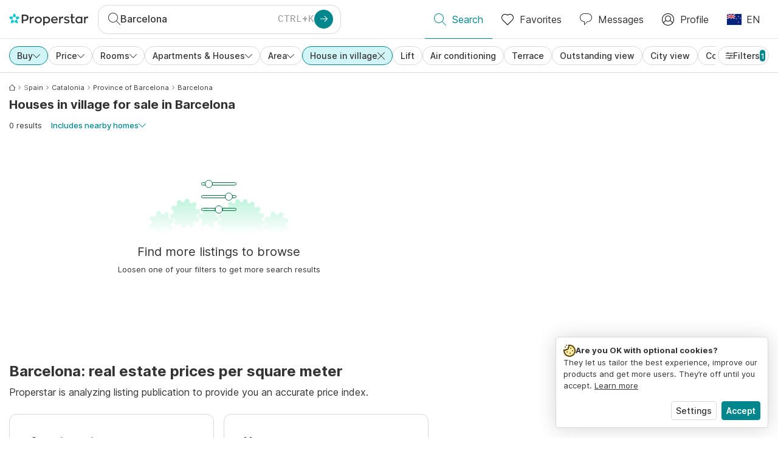

--- FILE ---
content_type: application/javascript
request_url: https://www.properstar.co.nz/assets/containers-SearchProvider.27b89287d3a016e1d482.chunk.js
body_size: 2772
content:
"use strict";(self.__LOADABLE_LOADED_CHUNKS__=self.__LOADABLE_LOADED_CHUNKS__||[]).push([[29668],{9853:function(r,e,t){t.r(e);t(86544),t(21057),t(36409),t(57267),t(76265);var n=t(67294),o=t(98808),i=t(81592),a=t(77161),c=t(68912),s=t(45007),u=t(56787),l=t(29640),f=t(31255),h=t(82280),p=t(30102),d=t(10603),v=t(85893);function y(r,e,t){var n;return(e="symbol"==typeof(n=function(r,e){if("object"!=typeof r||!r)return r;var t=r[Symbol.toPrimitive];if(void 0!==t){var n=t.call(r,e||"default");if("object"!=typeof n)return n;throw new TypeError("@@toPrimitive must return a primitive value.")}return("string"===e?String:Number)(r)}(e,"string"))?n:String(n))in r?Object.defineProperty(r,e,{value:t,enumerable:!0,configurable:!0,writable:!0}):r[e]=t,r}class m extends n.PureComponent{constructor(){super(...arguments),y(this,"initializeSearchByLocation",(r=>{var e,t;const{initializeSearch:n,match:o,location:i,history:a,route:c,customPageSize:s,hasSuccess:u}=this.props;if(!c.children.search&&!c.isAgent||null!==(e=c.query)&&void 0!==e&&e.saveSearchId||null!==(t=i.state)&&void 0!==t&&t.reason&&"PUSH"===a.action)return;const{locale:l,children:{transactionType:f}}=c,h=i.pathname+i.search,p=r?r.location.pathname+r.location.search:null,d={params:{...o.params,locale:l,transactionType:f},query:i.query};!p&&u||h!==p&&n({...d,metaId:h,customPageSize:s})}))}componentDidMount(){const{location:r,history:e,saveSearchRequest:t,changeAlertFrequencyRequest:n,isFull:o}=this.props,{query:i}=r,{saveSearchId:a,searchId:c,frq:s,...u}=i;o&&a?new Promise(((r,e)=>{t({searchId:a,backFromId:!0,isSaved:!0},r,e)})).catch((()=>console.error("this search does not exist - ",a))).finally((()=>e.replace({pathname:r.pathname,query:u}))):c&&s&&new Promise(((r,e)=>{n({searchId:c,alertFrequency:s},r,e)})).catch((()=>console.error("cannot change alert frequency for this searchId - ",c))),this.initializeSearchByLocation()}componentDidUpdate(r){this.initializeSearchByLocation(r)}componentWillUnmount(){this.props.cancelMapLoading(),this.props.cancelSearch(),this.props.clear()}render(){var r,e;const t=null===(r=this.props.route)||void 0===r||null===(r=r.children)||void 0===r?void 0:r.component,n=(null===(e=this.props.route)||void 0===e?void 0:e.layout)||t;if(n)return(0,v.jsx)(n,{...this.props});if(this.props.children)return this.props.children;throw new Error("One of these props must be provided to SearchProvider: route.children, route.layout, children")}}const g=(0,o.Z)((0,s.$j)(((r,e)=>{let{ignoreProviderErrors:t,route:n,match:o,location:i,list:a}=e;if(t)return{};const{children:c}=n;if(o.params.listingId)return{hasError:f.sT.hasError(r,l._4.type,o.params.listingId)};if(o.params.projectId)return{hasError:f.sT.hasError(r,l.An.type,o.params.projectId)};if(c.search){var s;return{hasError:f.sT.hasError(r,u.gK.type,i.pathname+i.search)||(null===(s=i.query)||void 0===s?void 0:s.ref)&&!a.length,hasSuccess:f.sT.hasSuccess(r,u.gK.type,i.pathname+i.search)}}return{}})),(0,a.Z)((r=>{let{hasError:e}=r;return e}),(0,c.Z)((()=>(0,v.jsx)(h.NotFoundPage,{}))))),P={saveSearchRequest:u.bJ,clear:u.NQ,cancelMapLoading:u.KP,cancelSearch:u.TL,changeAlertFrequencyRequest:u.aq};e.default=(0,i.Z)((0,o.Z)((0,s.$j)((r=>{const e=f.A.getDescriptor(r);return{searchPlace:f.Xe.getSearchPlaceWithParent(r,e),searchParams:e,list:f.A.getList(r),isFull:f.jB.isFull(r)}}),P),(function(r){return e=>{const t=(0,p.V)(),[o,i]=(0,d.U)(),a=(0,n.useCallback)((async r=>{try{await i(t(u.gK(r)))}catch(r){}}),[t,i]);return(0,v.jsx)(r,{...e,initializeSearch:a,isInitializingSearch:"loading"===o})}}),g))(m)},77161:function(r,e,t){var n=t(64836);e.Z=void 0;var o=n(t(14834)),i=(n(t(12895)),n(t(66626)),function(r){return r}),a=function(r,e,t){return void 0===t&&(t=i),function(n){var i,a;return function(c){return r(c)?(i=i||(0,o.default)(e(n)))(c):(a=a||(0,o.default)(t(n)))(c)}}};e.Z=a},81592:function(r,e,t){var n=t(64836);e.Z=void 0;var o=n(t(48766)),i=function(r,e){return function(t){var n=r(t);return(0,o.default)(n,t,e),n}};e.Z=i},48766:function(r){var e={childContextTypes:!0,contextTypes:!0,defaultProps:!0,displayName:!0,getDefaultProps:!0,getDerivedStateFromProps:!0,mixins:!0,propTypes:!0,type:!0},t={name:!0,length:!0,prototype:!0,caller:!0,callee:!0,arguments:!0,arity:!0},n=Object.defineProperty,o=Object.getOwnPropertyNames,i=Object.getOwnPropertySymbols,a=Object.getOwnPropertyDescriptor,c=Object.getPrototypeOf,s=c&&c(Object);r.exports=function r(u,l,f){if("string"!=typeof l){if(s){var h=c(l);h&&h!==s&&r(u,h,f)}var p=o(l);i&&(p=p.concat(i(l)));for(var d=0;d<p.length;++d){var v=p[d];if(!(e[v]||t[v]||f&&f[v])){var y=a(l,v);try{n(u,v,y)}catch(r){}}}return u}return u}},68912:function(r,e,t){var n=t(64836);e.Z=void 0;var o=n(t(14834)),i=(n(t(66626)),function(r){return function(e){var t=(0,o.default)(r);return function(r){return t(r)}}});e.Z=i},14834:function(r,e,t){e.__esModule=!0,e.default=void 0;var n=t(67294),o=function(r){return n.createElement.bind(null,r)};e.default=o},52655:function(r,e,t){var n=t(19429),o=t(23691),i=TypeError;r.exports=function(r){if(n(r))return r;throw new i(o(r)+" is not a constructor")}},19429:function(r,e,t){var n=t(68844),o=t(3689),i=t(69985),a=t(50926),c=t(76058),s=t(6738),u=function(){},l=c("Reflect","construct"),f=/^\s*(?:class|function)\b/,h=n(f.exec),p=!f.test(u),d=function(r){if(!i(r))return!1;try{return l(u,[],r),!0}catch(r){return!1}},v=function(r){if(!i(r))return!1;switch(a(r)){case"AsyncFunction":case"GeneratorFunction":case"AsyncGeneratorFunction":return!1}try{return p||!!h(f,s(r))}catch(r){return!0}};v.sham=!0,r.exports=!l||o((function(){var r;return d(d.call)||!d(Object)||!d((function(){r=!0}))||r}))?v:d},48742:function(r,e,t){var n=t(10509),o=TypeError,i=function(r){var e,t;this.promise=new r((function(r,n){if(void 0!==e||void 0!==t)throw new o("Bad Promise constructor");e=r,t=n})),this.resolve=n(e),this.reject=n(t)};r.exports.f=function(r){return new i(r)}},17919:function(r,e,t){var n=t(19037);r.exports=n.Promise},72945:function(r,e,t){var n=t(85027),o=t(48999),i=t(48742);r.exports=function(r,e){if(n(r),o(e)&&e.constructor===r)return e;var t=i.f(r);return(0,t.resolve)(e),t.promise}},76373:function(r,e,t){var n=t(85027),o=t(52655),i=t(981),a=t(44201)("species");r.exports=function(r,e){var t,c=n(r).constructor;return void 0===c||i(t=n(c)[a])?e:o(t)}},36409:function(r,e,t){var n=t(79989),o=t(53931),i=t(17919),a=t(3689),c=t(76058),s=t(69985),u=t(76373),l=t(72945),f=t(11880),h=i&&i.prototype;if(n({target:"Promise",proto:!0,real:!0,forced:!!i&&a((function(){h.finally.call({then:function(){}},(function(){}))}))},{finally:function(r){var e=u(this,c("Promise")),t=s(r);return this.then(t?function(t){return l(e,r()).then((function(){return t}))}:r,t?function(t){return l(e,r()).then((function(){throw t}))}:r)}}),!o&&s(i)){var p=c("Promise").prototype.finally;h.finally!==p&&f(h,"finally",p,{unsafe:!0})}}}]);

--- FILE ---
content_type: application/javascript
request_url: https://www.properstar.co.nz/assets/components-modals-AutocompleteModal.9d5a3f77ea9c362d12d9.chunk.js
body_size: 6745
content:
"use strict";(self.__LOADABLE_LOADED_CHUNKS__=self.__LOADABLE_LOADED_CHUNKS__||[]).push([[64273],{78240:function(e,t,a){a.d(t,{Ed:function(){return y},hP:function(){return x}});var s=a(67294),n=a(94184),l=a.n(n),i=a(38824),r=a(53330),o=a(54347),c=a(23305),d=a(45007),u=a(97297),h=a(4498),m=a(24088),p=a(31255),g=a(85893);const v=[0,2],x=e=>{let{active:t,activeIcon:a="icon-tick-thin",children:s,onClick:n,className:r="",...o}=e;return(0,g.jsxs)(i.Z,{onClick:t?void 0:n,className:l()(r,{"radio-item":void 0!==t}),...o,children:[t?(0,g.jsx)(u.Z,{icon:a}):null,s]})},f=[{name:"sameMinWidth",enabled:!0,phase:"beforeWrite",requires:["computeStyles"],fn:e=>{let{state:t}=e;t.styles.popper.minWidth="".concat(t.rects.reference.width,"px")},effect:e=>{let{state:t}=e;t.elements.popper.style.minWidth="".concat(t.elements.reference.offsetWidth,"px")}}],y=(0,m.ZP)({displayDrawer:m.tq})((e=>{let{renderToggle:t,renderContent:a,dropdownContainer:n,dropdownEnd:i,className:u,dropdownClassName:m,modalClassName:x,displayDrawer:y=!0,modalTitleTerm:j,isOpen:S,setOpen:I}=e;const N=(0,d.v9)(p.TR.getRtl),C=null!=i?i:N,T=(0,s.useRef)(),b=e=>{I(!!e)};return(0,g.jsxs)("div",{className:l()("dropdown-drawer",u,{"is-open":S}),children:[t(T,b,{active:S}),(0,g.jsx)(c.D.Provider,{value:{toggle:()=>b(!S),isOpen:S},children:S?y?(0,g.jsx)(h.Z,{titleTerm:j,isOpen:S,closeModal:()=>b(!1),className:l()("dropdown-drawer-modal",x),overlayClassName:"dropdown-drawer-overlay",children:(0,g.jsx)("div",{className:"items-list",children:a()})}):(0,g.jsx)(r.Z,{popperClassName:l()("dropdown-drawer-menu",m),placement:C?"bottom-end":"bottom-start",isOpen:S,target:T,toggle:()=>b(!1),trigger:"legacy",offset:v,modifiers:f,fade:!1,container:n,hideArrow:!0,children:(0,g.jsx)(o.Z,{children:a()})}):null})]})}))},44942:function(e,t,a){a.r(t),a.d(t,{default:function(){return ue}});var s=a(67294),n=a(46977),l=a(45007),i=a(4498),r=a(24868),o=(a(67602),a(53476),a(41792),a(76265),a(72164)),c=a(87261),d=a(62180),u=a(97297),h=a(26442),m=a(10603),p=a(96026),g=a.n(p),v=a(94184),x=a.n(v),f=a(30696),y=a(51699),j=a(18077),S=a(85893);const I=(0,s.forwardRef)(((e,t)=>{let{className:a="place-suggestion",mainText:s,secondaryText:n,additionalText:l,highlight:i,loading:r=!1,to:o=null,starting:c=!1,actionComponent:d,unreadTotal:u,search:m,...p}=e;const g=null==m?void 0:m.title,v=u>99?"99+":u,I=(0,S.jsxs)(S.Fragment,{children:[s&&(0,S.jsx)("span",{className:"main-text",children:s}),s&&n?", ":null,n&&(0,S.jsx)("span",{className:"secondary-text",children:n})]}),N=r?(0,S.jsx)("div",{className:"placeholder"}):(0,S.jsxs)(S.Fragment,{children:[(0,S.jsxs)("div",{className:"suggestion-link-text",children:[(0,S.jsx)("div",{className:"main-line",children:(0,S.jsx)("span",{className:"main-text",children:g||I})}),(0,S.jsx)("div",{className:"additional-line",children:(0,S.jsx)("span",{children:l})}),u>0?(0,S.jsx)("div",{className:"suggestion-unread-text",children:(0,S.jsx)(h.Z,{id:"SearchResults.Updates",values:{count:v},plural:{value:u>99?99:u}})}):null]}),c&&(0,S.jsx)(j.Z,{isSmall:!0}),d?(0,S.jsx)("div",{className:"actions",onClick:e=>{e.stopPropagation()},children:d}):null," "]});return(0,S.jsx)(y.Z,{className:x()("suggestion",a,{highlight:i}),ref:t,...p,children:o?(0,S.jsx)(f.Z,{to:o,dir:"auto",children:N}):N})}));var N=I,C=a(19633);const T=g()(0,5).map((e=>(0,S.jsx)(N,{loading:!0},e)));var b=(0,s.memo)((e=>{let{items:t,highlightedIndex:a,selectedItem:s,getItemProps:n,loading:l,noEmptySuggestions:i,disabled:r}=e;return l?T:t.length>0?(0,S.jsx)(C.Z,{children:t.map(((e,t)=>(0,S.jsx)(N,{icon:e.icon,mainText:e.mainText,secondaryText:e.secondaryText,highlight:a===t,starting:s===e&&r,className:e.className,...n({item:e,index:t,disabled:r})},"place-".concat(e.placeId))))}):i?null:(0,S.jsx)("div",{className:"list-loading no-place",children:(0,S.jsx)(h.Z,{id:"SearchForm.Autocomplete.Places.NoResults"})})})),Z=a(9594),w=a(83527),P=a(3954),A=a(15750),k=a(24885),R=a(31255),F=a(46513),O=a(24637),L=a(69309),D=a(14395);const M=e=>{let{className:t,search:a,mainFiltersOnly:s,place:n}=e;const{term:l,culture:i,unitSystem:r,repositories:o}=(0,D.$c)(),c=(0,k.$K)({search:a,complexTerm:l,repositories:o,unitSystem:r}),{transactionType:d,types:u}=c||{},h=s?{transactionType:d,types:u}:c,m=[null!=a&&a.title&&n?(0,F.Fo)(n.target,i):null,...Object.values(h)].filter(Boolean).join(" • ");return(0,S.jsx)("span",{className:t,children:m})},V=(0,s.forwardRef)(((e,t)=>{var a;let{search:s,place:n,dropdownContainer:i,starting:r,...o}=e;const c=(0,l.v9)(R.TR.getCurrentCulture),u=(null==s||null===(a=s.notifications)||void 0===a?void 0:a.length)>0?"notification-colored":"notification-crossed-colored",h=(0,F.Fo)(n.target,c),m=(0,S.jsx)(M,{search:s,place:n});return(0,S.jsx)(N,{className:"search-suggestion",ref:t,search:s,mainText:h,additionalText:m,starting:r,icon:null!=s&&s.saved?u:"notification-thin",unreadTotal:null!=s&&s.saved?s.unreadTotal:null,actionComponent:!0===(null==s?void 0:s.saved)?(0,S.jsx)(O.Z,{search:s,size:d.Ph.md,type:d.qh.tertiary,dropdownContainer:i,icon:u,iconOnly:!0}):(0,S.jsx)(A.Z,{search:s,iconOnly:!0,buttonColor:"transparent",buttonType:d.qh.tertiary,icon:"notification-thin",saveSearchOrigin:L.Y.omniSearch}),...o})})),K=e=>{let{list:t,highlightedIndex:a,indexFrom:n=0,getItemProps:l,loading:i,placeholder:r,selectedItem:o,title:c,disabled:d}=e;const u=(0,s.useRef)(),m=t.length>0&&(0,S.jsx)(C.Z,{children:t.map(((e,t)=>{var s;return(0,S.jsx)(V,{className:"list-group-item",search:e.search,place:e.place,starting:o===e&&d,highlight:a===t+n,dropdownContainer:u,...l({item:e,index:t+n,disabled:d})},"search-".concat(null===(s=e.search)||void 0===s?void 0:s.id))}))});return m?(0,S.jsxs)("section",{className:"searches-list",ref:u,children:[(0,S.jsx)("div",{className:"list-title",children:(0,S.jsx)(h.Z,{id:c})}),i?r:m]}):null},B=(0,Z.Z)((e=>{let{recentSearches:t,savedSearches:a,fetchSearches:n,isSearchItemsListFetched:i,recentLoading:r,savedLoading:o,highlightedIndex:c,getItemProps:d,placeholder:u,disabled:h,selectedItem:m,onDelete:p,dropdownContainer:g}=e;const v=(0,l.v9)((e=>R.Bf.isUsersAllow(e)&&R.jB.isUserWithAccessToSavedSearches(e)));return(0,s.useEffect)((()=>{i||n()}),[]),(0,S.jsxs)(S.Fragment,{children:[v&&(0,S.jsx)(K,{list:a,highlightedIndex:c,placeholder:u,getItemProps:d,loading:o,selectedItem:m,title:"SearchForm.Autocomplete.SavedSearches",disabled:h,dropdownContainer:g}),(0,S.jsx)(K,{list:t,highlightedIndex:c,indexFrom:a.length,placeholder:u,getItemProps:d,loading:r,selectedItem:m,title:"SearchForm.Autocomplete.LatestSearches",disabled:h,dropdownContainer:g}),(0,S.jsx)(w.Z,{onDelete:p}),(0,S.jsx)(P.Z,{})]})}));var E=B,U=a(2313),W=a(56201),_=a(30102),q=a(36318),X=a(98745),H=a(90217),J=a(56787),Q=a(51687),z=a(44580),Y=a(71116),$=a(37462);function G(e){let{params:t}=e;const a=(0,l.oR)(),n=(0,l.I0)(),i=(0,_.V)(),r=(0,s.useCallback)((e=>{const s=a.getState(),l={item:e,params:t,state:s,dispatch:n,dispatchWait:i};if(null!=e&&e.search)return function(e){let{item:t,dispatchWait:a}=e;return a(Q.j3(t))}(l);switch(t.type){case U.fs.valuation:return function(e){let{item:t,params:a,state:s,dispatch:n}=e;const l=R.Bf.getOrigin(s),i=R.XD.getLocation(s),r=l+i.pathname+i.search;return n(z.dd({addressManualSelection:!t.placeId,referer:r,origin:null==a?void 0:a.origin})),n((0,W.VF)({pathname:q.c.create,query:{placeId:t.placeId,origin:null==a?void 0:a.origin,agentId:null==a?void 0:a.agentId},state:{canGoBackOnClose:!0,sourceUrl:r}}))}(l);case U.fs.placeStats:return function(e){let{item:t,dispatchWait:a}=e;return a(Q.uQ({placeId:t.placeId,pageName:Y.S.placeStatsPage}))}(l);case U.fs.agentsSearch:return function(e){let{item:t,dispatchWait:a}=e;return a(Q.uQ({placeId:null==t?void 0:t.placeId,pageName:Y.S.placeAgentsPage}))}(l);default:return function(e){let{item:t,params:a,state:s,dispatchWait:n}=e;const l=R.A.getCurrentFilters(s),i=null==l?void 0:l.transactionType,r=(null==l?void 0:l.types.length)>0?l.types:null,o=(null==a?void 0:a.transactionType)||i||H.s5.Sell,c=a.type===U.fs.luxurySearch||void 0,d=(null==a?void 0:a.types)||r||X.rf;return n(Q.Nw({placeId:t.placeId,transactionType:o,types:d,luxury:c}))}(l)}}),[t]);return{runAutocompleteItem:r}}var ee=a(85770),te=a(85899);function ae(e){let{autocompleteType:t,term:a}=e;const n=(0,s.useMemo)((()=>t===U.fs.valuation?{manualInput:!0,icon:"pencil-thin",mainText:a("SearchForm.Autocomplete.Suggestions.ManualAddress"),className:"link-suggestion"}:null),[t]),i=(0,l.v9)(R.kc.getList),r=(0,s.useMemo)((()=>n?[...i,n]:i),[n,i]),o=(0,l.v9)(R.kc.getValue),c=(0,l.v9)((e=>R.sT.isLoading(e,Q.jx.type))),d=(0,l.v9)(R.kc.getTypes),u=(0,l.v9)((e=>R.sT.isLoading(e,Q.uQ.type)||R.sT.isLoading(e,Q.Nw.type))),h=(0,l.I0)(),m=(0,l.oR)(),p=(0,s.useCallback)(((e,t)=>h(e?Q.jx(e,(e=>{switch(e){case U.fs.placeStats:return(0,$.Bo)(ee.mk);case U.fs.valuation:return"address";default:return}})(null==t?void 0:t.type),(e=>{switch(null==e?void 0:e.type){case U.fs.valuation:return(0,te.cb)({origin:null==e?void 0:e.origin,portalCountry:R.Bf.getCountryISO(m.getState())});case U.fs.placeStats:return R.Bf.getPlaceStatisticsCountries(m.getState());default:return}})(t)):Q.yb())),[]);return{value:o,items:r,suggestRequest:p,loading:c,startingSearch:u,types:d}}const se=e=>{"End"!==e.key&&"Home"!==e.key||(e.nativeEvent.preventDownshiftDefault=!0)},ne=(e,t)=>{const{type:a,changes:s}=t;switch(a){case o.Kb.stateChangeTypes.InputKeyDownEnter:case o.Kb.stateChangeTypes.ItemClick:return{...s,inputValue:e.inputValue};case o.Kb.stateChangeTypes.InputBlur:return{...s,selectedItem:e.selectedItem,inputValue:e.inputValue};case o.Kb.stateChangeTypes.InputChange:return{...s,highlightedIndex:s.inputValue?0:s.highlightedIndex,selectedItem:void 0};case o.Kb.stateChangeTypes.FunctionCloseMenu:return{...s,isOpen:!0};case o.Kb.stateChangeTypes.FunctionSelectItem:return{...s,inputValue:s.selectedItem?s.inputValue:e.inputValue};default:return s}},le=e=>(null==e?void 0:e.mainText)||"",ie=e=>{let{setSearchParams:t,searchParams:a}=e;const s=(0,l.v9)(R.Bf.isFindAgentsAvailable),n=(0,l.v9)(R.Bf.isPlaceStatisticsModuleEnabled),i=[H.s5.Sell,H.s5.Rent,n&&U.NK.PlaceStats,s&&U.NK.Agents].filter(Boolean);return i.length>0?(0,S.jsx)("div",{className:"autocomplete-tabs","body-scroll-lock-ignore":"true",children:i.map((e=>{const s=(null==a?void 0:a.transactionType)===e||(null==a?void 0:a.type)===e,n=U.dh[e];return(0,S.jsx)(d.ZP,{type:s?d.qh.primary:d.qh.secondary,onClick:()=>{e===U.NK.PlaceStats||e===U.NK.Agents?t({type:e}):t({type:U.fs.search,transactionType:e})},children:(0,S.jsx)(h.Z,{id:n})},e)}))}):null};var re=(0,Z.Z)((e=>{let{params:t,closeModal:a,term:n,currentCulture:i}=e;const r=(0,l.I0)(),h=(0,l.v9)(R.A.getDescriptor),p=(0,s.useRef)(),g=(0,s.useCallback)((()=>{var e;null===(e=p.current)||void 0===e||e.focus()}),[]),[v,x]=(0,s.useState)((()=>{var e;const a=(null==t?void 0:t.type)||U.fs.search;return{...t,transactionType:a===U.fs.search?(null==h||null===(e=h.filters)||void 0===e?void 0:e.transactionType)||H.s5.Sell:void 0,type:a}})),f=v.type,[y,j]=(0,m.U)(),I="loading"===y,{runAutocompleteItem:N}=G({params:v}),{recentItems:C,savedItems:T,loading:Z,fetchSearches:w,isFetched:P,savedLoading:A}=function(){const e=(0,_.V)(),[t,a]=(0,m.U)(),n=(0,l.v9)(R.Bf.isUsersAllow),i=(0,l.v9)(R.A.getRecentSearchesTotal),r=(0,l.v9)((e=>R.Xe.getSearchesWithRelatedData(e,R.A.getRecentSearchesList(e))),$.yj),o=(0,s.useMemo)((()=>(0,$.y5)(r).filter((e=>!e.search.saved)).slice(0,5)),[r]),c="loading"===t,d=!c&&void 0!==i,u=(0,l.v9)((e=>n?R.Xe.getSearchesWithRelatedData(e,R.A.getFavoriteSearchesList(e)):[]),$.yj);return{recentItems:o,savedItems:(0,s.useMemo)((()=>(0,$.y5)(u).filter((e=>e.search.saved))),[u]),loading:c,fetchSearches:()=>{a(e(J.ZA({shallow:!1})))},isFetched:d}}(),{items:k,loading:O,suggestRequest:L}=ae({autocompleteType:f,term:n,params:v}),D=(0,l.v9)((e=>function(e,t){var a,s,n;let l=null;switch(t){case U.fs.search:l=null===(a=R.A.getDescriptor(e))||void 0===a||null===(a=a.filters)||void 0===a||null===(a=a.location)||void 0===a?void 0:a.placeId;break;case U.fs.placeStats:l=null===(s=R.P_.getParams(e))||void 0===s?void 0:s.placeId;break;case U.fs.agentsSearch:l=null===(n=R.ri.getParams(e))||void 0===n?void 0:n.placeId}if(!l)return null;const i=R.TR.getCurrentCulture(e),r=R.Xe.getPlace(e,l),o=(0,F.Fo)(r,i);return{placeId:l,mainText:o,autoselected:!0,place:r}}(e,f)));(0,s.useEffect)((()=>{P&&r((0,Q.a7)({savedCount:T.length,recentCount:C.length}))}),[P]);const M=(0,s.useMemo)((()=>[...T,...C]),[C,T]),V=f===U.fs.search||f===U.fs.agentsSearch||f===U.fs.placeStats,[K,B]=(0,s.useState)(!1),W=!K&&V,q=W?M:k,{highlightedIndex:X,inputValue:z,selectedItem:Y,selectItem:ee,getMenuProps:te,getInputProps:re,getItemProps:oe}=(0,o.Kb)({items:q,stateReducer:ne,initialSelectedItem:D,defaultIsOpen:!0,itemToString:le,onInputValueChange:e=>{e.inputValue&&L(e.inputValue,v),B(!!e.inputValue)},onSelectedItemChange:async e=>{let{selectedItem:t}=e;t&&(await j(N(t)),a())}});return(0,S.jsxs)("div",{className:"autocomplete-content",children:[V&&(0,S.jsx)(ie,{setSearchParams:e=>{x(e),(null==e?void 0:e.type)!==U.NK.PlaceStats&&(null==v?void 0:v.type)!==U.NK.PlaceStats||(ee(null),z&&L(z,e),B(!!z)),g()},searchParams:v}),(0,S.jsxs)("div",{className:"autocomplete-input",children:[(0,S.jsx)(c.Z,{className:"form-control",disabled:I,autoFocus:!0,...re({onKeyDown:se,ref:p,placeholder:n("Search.Autocomplete.PlaceHolder"),refKey:"innerRef"})}),(0,S.jsx)(u.Z,{className:"magnifier-icon",icon:"search-thin"}),(0,S.jsx)("div",{className:"autocomplete-actions",children:V&&(0,S.jsx)(d.ZP,{type:d.qh.primary,size:d.Ph.sm,leftIcon:"arrow-right-thick",disabled:I,iconOnly:!0,onClick:()=>{Y?ee({...Y}):g()}})})]}),(0,S.jsx)("div",{className:"autocomplete-items",...te(),children:(0,S.jsxs)("div",{className:"list",children:[W&&(0,S.jsx)(E,{autocompleteType:f,recentSearches:C,savedSearches:T,highlightedIndex:X,getItemProps:oe,fetchSearches:w,recentLoading:Z,savedLoading:A,selectedItem:Y,disabled:I,isSearchItemsListFetched:P,onDelete:null}),!W&&(0,S.jsx)(b,{items:k,culture:i,highlightedIndex:X,getItemProps:oe,disabled:I,selectedItem:Y,loading:O,noEmptySuggestions:!K})]})})]})})),oe=a(23062),ce=a(97800);const de=()=>{const{pageName:e}=(0,oe.TN)(),{isOpen:t,hide:a,params:s,toggle:o}=(0,r.X)(ce.Cg),c=(0,l.I0)();(0,n.y1)(U.f7,(()=>{o({modalParams:{type:(0,U.IJ)(e)}})}),{enableOnFormTags:!0,preventDefault:!0},[o,e]);const d=()=>{c(Q.yb()),a()};return(0,S.jsx)(i.Z,{isOpen:t,closeModal:d,titleTerm:"AutocompleteModal.Search.Title",className:"autocomplete-modal",overlayClassName:"autocomplete-modal-overlay",shouldCloseOnLocationChange:!1,children:(0,S.jsx)(re,{params:s,closeModal:d})})};var ue=(0,s.memo)(de)},24637:function(e,t,a){a(76265);var s=a(67294),n=a(45007),l=a(94184),i=a.n(l),r=a(62180),o=a(26442),c=a(97297),d=a(23062),u=a(56787),h=a(78240),m=a(31255),p=a(46513),g=a(44568),v=a(69309),x=a(85893);const f=e=>{let{search:t}=e;const a=(0,n.v9)((e=>{var a;const s=m.TR.getCurrentCulture(e),n=null==t||null===(a=t.filters)||void 0===a||null===(a=a.location)||void 0===a?void 0:a.placeId,l=m.Xe.getPlace(e,n);return(0,p.Fo)(l,s)||(0,p.Q0)(l,s)})),s=(null==t?void 0:t.title)||a;return s?(0,x.jsx)(g.Z,{level:4,children:s}):null};t.Z=e=>{var t;let{className:a,search:l,dropdownContainer:m,color:p,outline:g,icon:y="options-thin",...j}=e;const[S,I]=(0,s.useState)(!1),N=(0,n.I0)(),{pageName:C}=(0,d.TN)(),T=(0,s.useCallback)((()=>N(u.O7({searchId:l.id,pageName:C}))),[l.id,C]),b=(0,s.useCallback)((()=>N(u.UJ({searchId:l.id}))),[l.id]),Z=(null==l||null===(t=l.notifications)||void 0===t?void 0:t.length)>0?"notification-crossed-thin":"notification-thin",w=(0,s.useCallback)((()=>{var e;return N(u.bJ({searchId:l.id,notifications:(null==l||null===(e=l.notifications)||void 0===e?void 0:e.length)>0?null:[v.R0,v.T0]}))}),[l.id,l.notifications]);return(0,x.jsx)(h.Ed,{isOpen:S,setOpen:I,end:!0,dropdownClassName:"search-actions-menu",modalTitleTerm:"Search.Actions.YourSearch",modalClassName:"search-actions-drawer-modal",dropdownContainer:m,renderToggle:(e,t,s)=>(0,x.jsx)(r.ZP,{...s,className:i()("search-actions-drawer-button",a),innerRef:e,onClick:e=>{e.stopPropagation(),t(!0)},outline:g,leftIcon:y,buttonColor:p,...j,children:(0,x.jsx)(o.Z,{id:"SearchResults.RefineSearch.Saved"})}),renderContent:()=>{var e;return(0,x.jsxs)(x.Fragment,{children:[(0,x.jsx)(f,{search:l}),(0,x.jsxs)(h.hP,{className:"action-rename",onClick:b,children:[(0,x.jsx)(c.Z,{icon:"pencil-thin",className:"action-icon"}),(0,x.jsx)(o.Z,{id:"Search.Actions.Rename",className:"action-text"}),(0,x.jsx)(c.Z,{icon:"arrow-right",className:"arrow-right"})]}),(0,x.jsxs)(h.hP,{className:"action-notify",onClick:w,children:[(0,x.jsx)(c.Z,{icon:Z,className:"action-icon"}),(0,x.jsx)(o.Z,{className:"action-text",id:(null==l||null===(e=l.notifications)||void 0===e?void 0:e.length)>0?"Search.Actions.DisableNotifications":"Search.Actions.EnableNotifications"}),(0,x.jsx)(c.Z,{icon:"arrow-right",className:"arrow-right"})]}),(0,x.jsxs)(h.hP,{className:"action-delete",onClick:T,children:[(0,x.jsx)(c.Z,{icon:"delete",className:"action-icon"}),(0,x.jsx)(o.Z,{id:"MyHome.Search.Actions.Unsave",className:"action-text"}),(0,x.jsx)(c.Z,{icon:"arrow-right",className:"arrow-right"})]})]})}})}},83527:function(e,t,a){a(76265);var s=a(67294),n=a(62180),l=a(4498),i=a(26442),r=a(30102),o=a(24868),c=a(10603),d=a(97800),u=a(56787),h=a(85893);const m=e=>{let{close:t,onDelete:a,pageName:l,searchId:o}=e;const d=(0,r.V)(),[m,p]=(0,c.U)(),g=(0,s.useCallback)((async()=>{await p(d(u.W_({searchId:o,pageName:l}))),null==a||a(),t()}),[o,l]);return(0,h.jsxs)(h.Fragment,{children:[(0,h.jsx)("div",{className:"content",children:(0,h.jsx)(i.Z,{id:"Search.Unsave.ConfirmationText"})}),(0,h.jsxs)("div",{className:"actions",children:[(0,h.jsx)(n.ZP,{onClick:t,disabled:"loading"===m,children:(0,h.jsx)(i.Z,{id:"Common.Button.Cancel"})}),(0,h.jsx)(n.ZP,{type:n.qh.primary,color:n.Tt.red,onClick:g,leftIcon:"delete",autoFocus:!0,disabled:"loading"===m,loading:"loading"===m,children:(0,h.jsx)(i.Z,{id:"Search.Unsave.ConfirmButton"})})]})]})};t.Z=e=>{let{searchId:t,onDelete:a}=e;const{isOpen:s,hide:n,params:i}=(0,o.X)(d.dn);return(0,h.jsx)(l.Z,{className:"search-edit-modal search-unsave-modal",overlayClassName:"search-unsave-modal-overlay",isOpen:s,closeModal:n,titleTerm:"Search.Unsave.ConfirmationTitle",children:(0,h.jsx)(m,{close:n,onDelete:a,searchId:t||(null==i?void 0:i.searchId),pageName:null==i?void 0:i.pageName})})}},3954:function(e,t,a){a(57267),a(28436);var s=a(67294),n=a(87536),l=a(45007),i=a(21442),r=a(62180),o=a(97210),c=a(4498),d=a(26442),u=a(30102),h=a(24868),m=a(82500),p=a(97800),g=a(56787),v=a(31255),x=a(46513),f=a(85893);const y=e=>{let{onRename:t,searchId:a}=e;const c=(0,l.v9)((e=>{var t;return null===(t=v.Xe.getSearchById(e,a))||void 0===t?void 0:t.title})),h=(0,l.v9)((e=>{const t=v.Xe.getSearchPlace(e,a),s=v.TR.getCurrentCulture(e);return(0,x.Fo)(t,s)})),{register:p,handleSubmit:y,formState:{isSubmitting:j}}=(0,n.cI)({defaultValues:{title:c}}),S=(0,u.V)(),I=(0,s.useCallback)((async e=>{let{title:s}=e;await S(g.bJ({searchId:a,title:null==s?void 0:s.trim().replace(/\s+/," ").slice(0,m.default.defaults.searchTitleMaxLength)})),t()}),[a,t]);return(0,f.jsxs)(i.Z,{onSubmit:y(I),children:[(0,f.jsxs)("div",{className:"content",children:[(0,f.jsx)("div",{className:"search-title-input",children:(0,f.jsx)(o.Z,{autoFocus:!0,type:"text",maxLength:64,label:"Search.Rename.InputTitle",disabled:j,placeholder:h,...p("title",{maxLength:m.default.defaults.searchTitleMaxLength})})}),(0,f.jsx)("small",{className:"comment",children:(0,f.jsx)(d.Z,{id:"Search.Rename.ExampleText"})})]}),(0,f.jsx)("div",{className:"actions",children:(0,f.jsx)(r.ZP,{type:r.qh.primary,loading:j,disabled:j,submit:!0,children:(0,f.jsx)(d.Z,{id:"SearchFilters.Save"})})})]})};t.Z=e=>{let{search:t}=e;const{isOpen:a,hide:s,params:n}=(0,h.X)(p.sE);return(0,f.jsx)(c.Z,{titleTerm:"Search.Rename.ConfirmationTitle",isOpen:a,closeModal:s,className:"search-edit-modal search-title-modal",overlayClassName:"search-title-modal-overlay",fullscreenLayoutMobile:!0,children:(0,f.jsx)(y,{onRename:s,searchId:(null==t?void 0:t.id)||(null==n?void 0:n.searchId)})})}}}]);